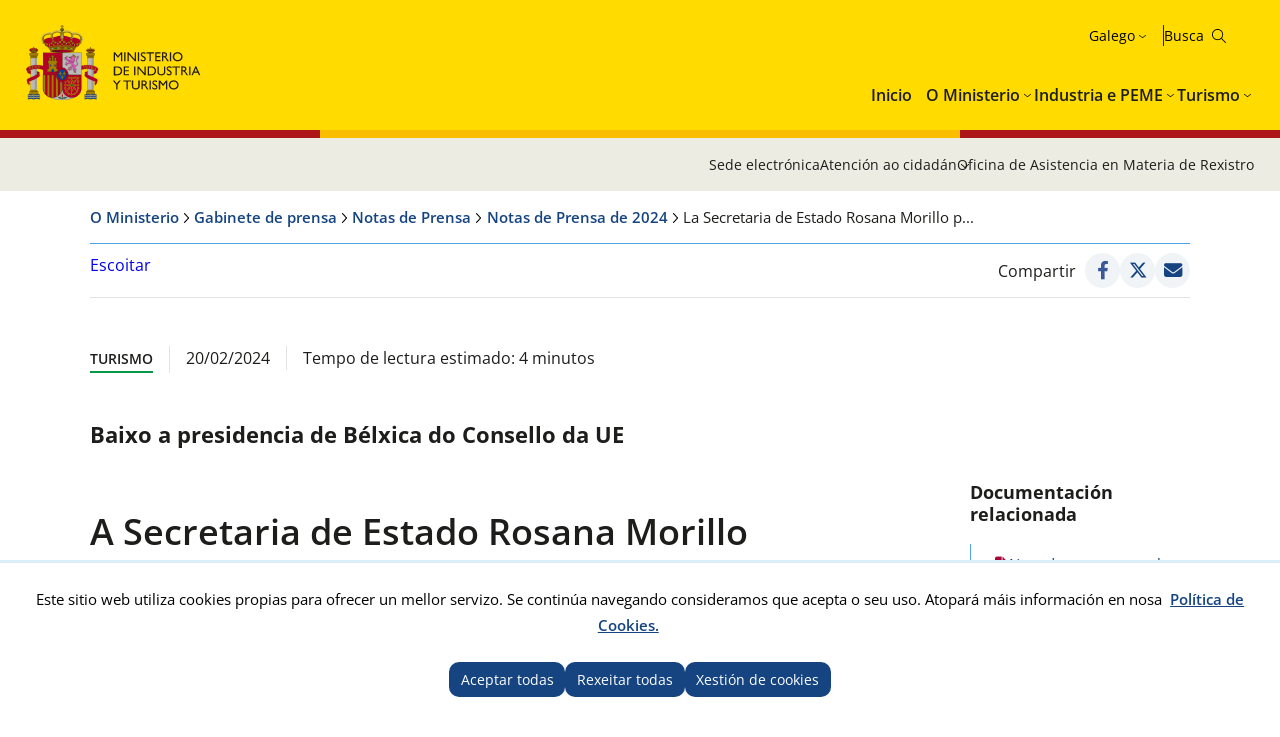

--- FILE ---
content_type: text/html; charset=utf-8
request_url: https://www.mintur.gob.es/gl-es/GabinetePrensa/NotasPrensa/2024/Paginas/morillo-asistencia-rim-turismo.aspx
body_size: 18972
content:


<!doctype html>

<!--[if lt IE 7]>       <html class="no-js lt-ie9 lt-ie8 lt-ie7" lang="gl"> <![endif]--> <!--[if IE 7]>          <html class="no-js lt-ie9 lt-ie8" lang="gl"> <![endif]--> <!--[if IE 8]>          <html class="no-js lt-ie9" lang="gl"> <![endif]--> <!--[if IE 9]>          <html class="no-js ie9" lang="gl"> <![endif]--> <!--[if gt IE 9]><!-->  <html class="no-js" lang="gl"> <!--<![endif]-->

<head>
<meta name='Faro' content='Faro_Portal' ><meta name='ContiSyncro' content='17/01/2026 21:52:35' ><link title="home" href="/gl-es/Paginas/index.aspx" rel="home" /><link title="index" href="/gl-es/Paginas/mapaweb.aspx" rel="index" /><link title="author" href="/gl-es/servicios/AtencionCiudadano/Paginas/AtencionCiudadano.aspx#contacto" rel="author" /><link title="search" href="/gl-es/Paginas/resultados-busqueda.aspx" rel="search" /><link title="contents" href="/gl-es/#menu-principal" rel="contents" /><link title="shortcut icon" href="/_layouts/15/images/Ministerio/favicon.ico" rel="shortcut icon" /><meta name='description' content='' ><meta name='autor' content='Ministerio de Industria e Turismo'><meta name='keywords' content='' ><meta http-equiv='Content-Type' content='text/html;charset=utf-8' />
<!-- Google tag (gtag.js) -->
<script async src="https://www.googletagmanager.com/gtag/js?id=G-HQFN88SMB3"></script>
<script>
  if (document.cookie.includes("displayCookieConsent=y")) {
            window.dataLayer = window.dataLayer || [];
            function gtag() { dataLayer.push(arguments); }
            gtag('js', new Date());
 
            gtag('config', '_ga_HQFN88SMB3');
            
        } else {

            if (document.cookie.includes("_ga_HQFN88SMB3")) {
                document.cookie = "_ga_HQFN88SMB3=; expires=Thu, 01 Jan 1970 00:00:00 UTC; path=/; domain=.mintur.gob.es;";
            }
            if (document.cookie.includes("_ga_D0DR1W8ESR")) {
                document.cookie = "_ga_D0DR1W8ESR=; expires=Thu, 01 Jan 1970 00:00:00 UTC; path=/; domain=.mintur.gob.es;";}
                
            if (document.cookie.includes("_gat_UA-5799562-11")) {
                document.cookie = "_gat_UA-5799562-11=; expires=Thu, 01 Jan 1970 00:00:00 UTC; path=/; domain=.mintur.gob.es;";}
		}
		</script>
<!-- Google Tag Manager -->

<script>
if (document.cookie.includes("displayCookieConsent=y")) {
(function(w,d,s,l,i){w[l]=w[l]||[];w[l].push({'gtm.start':
new Date().getTime(),event:'gtm.js'});var f=d.getElementsByTagName(s)[0],
j=d.createElement(s),dl=l!='dataLayer'?'&l='+l:'';j.async=true;j.src=
'https://www.googletagmanager.com/gtm.js?id='+i+dl;f.parentNode.insertBefore(j,f);
})(window,document,'script','dataLayer','GTM-MB6HRRR');}
else {

            if (document.cookie.includes("_ga_D0DR1W8ESR")) {
                document.cookie = "_ga_D0DR1W8ESR=; expires=Thu, 01 Jan 1970 00:00:00 UTC; path=/; domain=.mintur.gob.es;";}
                
            if (document.cookie.includes("_gat_UA-5799562-11")) {
                document.cookie = "_gat_UA-5799562-11=; expires=Thu, 01 Jan 1970 00:00:00 UTC; path=/; domain=.mintur.gob.es;";}
                }
</script>
<!-- End Google Tag Manager -->

    

    <!--  Meta específico para Móviles -->
    <meta name="viewport" content="width=device-width, initial-scale=1.0"/>
          
	
    
	<title> Ministerio de Industria e Turismo - La Secretaria de Estado Rosana Morillo participa en la reunión informal de ministros de Turismo de la Unión Europea </title>

    <!-- Favicon:Start -->
    <link rel="icon" href="/_layouts/15/images/Ministerio/favicon.ico"/>
	<!-- Favicon:End -->    
    
    <link rel="stylesheet" href="https://fonts.googleapis.com/css2?family=Material+Symbols+Outlined">   	
	<link href='https://fonts.googleapis.com/css?family=Open+Sans:400,600,800' rel='stylesheet'><link href='https://fonts.googleapis.com/css?family=Lora:400,400i,700,700i' rel='stylesheet'><link href='/Style%20Library/estilo-mintur.css' type='text/css' rel='stylesheet' /><link href='/Style%20Library/_buscador-autocompletado_pangea.css' type='text/css' rel='stylesheet' />
        
    <!-- JQuery -->
    <script src='https://ajax.googleapis.com/ajax/libs/jquery/1.12.0/jquery.min.js' type='text/javascript' ></script>

	
	


<script src="//cdn1.readspeaker.com/script/12264/webReader/webReader.js?pids=wr&dload=DocReader.AutoAdd" type="text/javascript" id="rs_req_Init"></script>
	<script type="text/javascript">
		<!--
    window.rsDocReaderConf = { lang: 'es_es' };
		//-->
    </script>
<script type="text/javascript" src="/Style%20Library/js/sugerenciasBuscador.js" ></script>

<meta name="google-site-verification" content="CSaoRXfmDbx2YTXfNyIYDhQvlE2u-UYeMltXbLyqdDI" />
</head>
<body>

<!-- Google Tag Manager (noscript) -->
<noscript><iframe src="https://www.googletagmanager.com/ns.html?id=GTM-MB6HRRR"
height="0" width="0" style="display:none;visibility:hidden"></iframe></noscript>
<!-- End Google Tag Manager (noscript) -->
		<!-- Cookies Control -->
	
<body>
	<a accesskey="S" href="#contenido" title="Ir directamente a contido [Alt + s]." class="visuallyhidden">Ir directamente a contido</a>

    <!-- ===== SP Form  =========================================================================== -->	
	<form method="post" action="./morillo-asistencia-rim-turismo.aspx" onsubmit="javascript:return WebForm_OnSubmit();" id="aspnetForm">
<div class="aspNetHidden">
<input type="hidden" name="_wpcmWpid" id="_wpcmWpid" value="" />
<input type="hidden" name="wpcmVal" id="wpcmVal" value="" />
<input type="hidden" name="MSOWebPartPage_PostbackSource" id="MSOWebPartPage_PostbackSource" value="" />
<input type="hidden" name="MSOTlPn_SelectedWpId" id="MSOTlPn_SelectedWpId" value="" />
<input type="hidden" name="MSOTlPn_View" id="MSOTlPn_View" value="0" />
<input type="hidden" name="MSOTlPn_ShowSettings" id="MSOTlPn_ShowSettings" value="False" />
<input type="hidden" name="MSOGallery_SelectedLibrary" id="MSOGallery_SelectedLibrary" value="" />
<input type="hidden" name="MSOGallery_FilterString" id="MSOGallery_FilterString" value="" />
<input type="hidden" name="MSOTlPn_Button" id="MSOTlPn_Button" value="none" />
<input type="hidden" name="__EVENTTARGET" id="__EVENTTARGET" value="" />
<input type="hidden" name="__EVENTARGUMENT" id="__EVENTARGUMENT" value="" />
<input type="hidden" name="__REQUESTDIGEST" id="__REQUESTDIGEST" value="noDigest" />
<input type="hidden" name="MSOSPWebPartManager_DisplayModeName" id="MSOSPWebPartManager_DisplayModeName" value="Browse" />
<input type="hidden" name="MSOSPWebPartManager_ExitingDesignMode" id="MSOSPWebPartManager_ExitingDesignMode" value="false" />
<input type="hidden" name="MSOWebPartPage_Shared" id="MSOWebPartPage_Shared" value="" />
<input type="hidden" name="MSOLayout_LayoutChanges" id="MSOLayout_LayoutChanges" value="" />
<input type="hidden" name="MSOLayout_InDesignMode" id="MSOLayout_InDesignMode" value="" />
<input type="hidden" name="MSOSPWebPartManager_OldDisplayModeName" id="MSOSPWebPartManager_OldDisplayModeName" value="Browse" />
<input type="hidden" name="MSOSPWebPartManager_StartWebPartEditingName" id="MSOSPWebPartManager_StartWebPartEditingName" value="false" />
<input type="hidden" name="MSOSPWebPartManager_EndWebPartEditing" id="MSOSPWebPartManager_EndWebPartEditing" value="false" />
<input type="hidden" name="__VIEWSTATE" id="__VIEWSTATE" value="/wEPDwUJNTQyOTI5ODg0ZGRPZtcV7raUZ4OhLtbgEMwxLObzUbG+HyrzOC8SdQY6GA==" />
</div>

<script type="text/javascript">
//<![CDATA[
var theForm = document.forms['aspnetForm'];
if (!theForm) {
    theForm = document.aspnetForm;
}
function __doPostBack(eventTarget, eventArgument) {
    if (!theForm.onsubmit || (theForm.onsubmit() != false)) {
        theForm.__EVENTTARGET.value = eventTarget;
        theForm.__EVENTARGUMENT.value = eventArgument;
        theForm.submit();
    }
}
//]]>
</script>


<script src="/WebResource.axd?d=pBtIhR_ld6giDD-mn31FfKGx2SHVzdZ9qAx2NL6ASZIxvAjGcXdXXgMG4BAe_VPgDNXbaGbXL7U2F3Zn2vfqOzMjPx95cCeREDXm42ptQBs1&amp;t=638901608248157332" type="text/javascript"></script>


<script type="text/javascript">
//<![CDATA[
var MSOWebPartPageFormName = 'aspnetForm';
var g_presenceEnabled = true;
var g_wsaEnabled = false;

var g_correlationId = 'a42deea1-4ff5-4024-42eb-0479e944cf76';
var g_wsaQoSEnabled = false;
var g_wsaQoSDataPoints = [];
var g_wsaRUMEnabled = false;
var g_wsaLCID = 3082;
var g_wsaListTemplateId = 850;
var g_wsaSiteTemplateId = 'CMSPUBLISHING#0';
var _spPageContextInfo={"webServerRelativeUrl":"/gl-es/GabinetePrensa/NotasPrensa/2024","webAbsoluteUrl":"http://www.mintur.gob.es/gl-es/GabinetePrensa/NotasPrensa/2024","viewId":"","listId":"{e9c781dc-3480-4d2b-b051-1fffc4f4f8de}","listPermsMask":{"High":16,"Low":196673},"listUrl":"/gl-es/GabinetePrensa/NotasPrensa/2024/Paginas","listTitle":"Páginas","listBaseTemplate":850,"viewOnlyExperienceEnabled":false,"blockDownloadsExperienceEnabled":false,"idleSessionSignOutEnabled":false,"cdnPrefix":"","siteAbsoluteUrl":"http://www.mintur.gob.es","siteId":"{d20f3a36-cc02-4339-9948-e24b4eedf2e0}","showNGSCDialogForSyncOnTS":false,"supportPoundStorePath":true,"supportPercentStorePath":true,"siteSubscriptionId":null,"CustomMarkupInCalculatedFieldDisabled":true,"AllowCustomMarkupInCalculatedField":false,"isSPO":false,"farmLabel":null,"serverRequestPath":"/gl-es/GabinetePrensa/NotasPrensa/2024/Paginas/morillo-asistencia-rim-turismo.aspx","layoutsUrl":"_layouts/15","webId":"{090d1fbc-bd5a-4f64-9182-077283f48c5f}","webTitle":"Notas de Prensa de 2024","webTemplate":"39","webTemplateConfiguration":"CMSPUBLISHING#0","webDescription":"","tenantAppVersion":"2310310096","isAppWeb":false,"webLogoUrl":"_layouts/15/images/siteicon.png","webLanguage":3082,"currentLanguage":3082,"currentUICultureName":"es-ES","currentCultureName":"gl-ES","currentCultureLCID":1110,"env":null,"nid":0,"fid":0,"serverTime":"2026-01-18T10:36:28.0010692Z","siteClientTag":"631$$16.0.10417.20059","crossDomainPhotosEnabled":false,"openInClient":false,"Has2019Era":true,"webUIVersion":15,"webPermMasks":{"High":16,"Low":196673},"pageListId":"{e9c781dc-3480-4d2b-b051-1fffc4f4f8de}","pageItemId":52,"pagePermsMask":{"High":16,"Low":196673},"pagePersonalizationScope":1,"userEmail":"","userId":0,"userLoginName":null,"userDisplayName":null,"isAnonymousUser":true,"isAnonymousGuestUser":false,"isEmailAuthenticationGuestUser":false,"isExternalGuestUser":false,"systemUserKey":null,"alertsEnabled":true,"siteServerRelativeUrl":"/","allowSilverlightPrompt":"True","themeCacheToken":"/gl-es/GabinetePrensa/NotasPrensa/2024::2:","themedCssFolderUrl":null,"themedImageFileNames":null,"modernThemingEnabled":true,"isSiteAdmin":false,"ExpFeatures":[480216468,1884350801,1158731092,62197791,538521105,335811073,4194306,34614301,268500996,-1946025984,28445328,-2147475455,134291456,65536,288,950272,1282,808326148,134217873,0,0,-1073217536,545285252,18350656,-467402752,6291457,-2147483644,1074794496,-1728053184,1845537108,622628,4102,0,0,0,0,0,0,0,0,0,0,0,0,0,0,0],"killSwitches":{},"InternalValidAuthorities":["webminedicion.mityc.age","www.mintur.gob.es","www.mintur.gob.es"],"CorrelationId":"a42deea1-4ff5-4024-42eb-0479e944cf76","hasManageWebPermissions":false,"isNoScriptEnabled":false,"groupId":null,"groupHasHomepage":true,"groupHasQuickLaunchConversationsLink":false,"departmentId":null,"hubSiteId":null,"hasPendingWebTemplateExtension":false,"isHubSite":false,"isWebWelcomePage":false,"siteClassification":"","hideSyncButtonOnODB":false,"showNGSCDialogForSyncOnODB":false,"sitePagesEnabled":false,"sitePagesFeatureVersion":0,"DesignPackageId":"00000000-0000-0000-0000-000000000000","groupType":null,"groupColor":"#188387","siteColor":"#188387","headerEmphasis":0,"navigationInfo":null,"guestsEnabled":false,"MenuData":{"SignInUrl":"/gl-es/GabinetePrensa/NotasPrensa/2024/_layouts/15/Authenticate.aspx?Source=%2Fgl%2Des%2FGabinetePrensa%2FNotasPrensa%2F2024%2FPaginas%2Fmorillo%2Dasistencia%2Drim%2Dturismo%2Easpx"},"RecycleBinItemCount":-1,"PublishingFeatureOn":true,"PreviewFeaturesEnabled":false,"disableAppViews":false,"disableFlows":false,"serverRedirectedUrl":null,"formDigestValue":"0x9A371F5597282FB60A0ACCCDD11944D58F4697878BC5666C763266C229B0BB186EE29A0A83EB341279799B97A0CC56E2D0A34EA36298E37D701FB5AF4C9831E3,18 Jan 2026 10:36:28 -0000","maximumFileSize":10240,"formDigestTimeoutSeconds":1800,"canUserCreateMicrosoftForm":false,"canUserCreateVisioDrawing":true,"readOnlyState":null,"isTenantDevSite":false,"preferUserTimeZone":false,"userTimeZoneData":null,"userTime24":false,"userFirstDayOfWeek":null,"webTimeZoneData":null,"webTime24":false,"webFirstDayOfWeek":null,"isSelfServiceSiteCreationEnabled":null,"alternateWebAppHost":"","aadTenantId":"","aadUserId":"","aadInstanceUrl":"","msGraphEndpointUrl":"https://","allowInfectedDownload":true};_spPageContextInfo.updateFormDigestPageLoaded=new Date();_spPageContextInfo.clientServerTimeDelta=new Date(_spPageContextInfo.serverTime)-new Date();if(typeof(define)=='function'){define('SPPageContextInfo',[],function(){return _spPageContextInfo;});}//]]>
</script>
<script type="text/javascript" src="/_layouts/15/3082/initstrings.js?rev=UfGKWx68Yr6Dm9uaspNANQ%3D%3DTAG0"></script><script type="text/javascript" src="/_layouts/15/init.js?rev=yqg8eItAKpo%2FMJ5vm41DGw%3D%3DTAG0"></script>
<script type="text/javascript">
//<![CDATA[
var L_Menu_BaseUrl="/gl-es/GabinetePrensa/NotasPrensa/2024";
var L_Menu_LCID="3082";
var L_Menu_SiteTheme="null";
$(document).ready(function () {Ministerio.buscador.init('Busca no sitio','toggle');});//]]>
</script>

<script src="/WebResource.axd?d=[base64]&amp;t=638980274538804034" type="text/javascript"></script>
<script src="/WebResource.axd?d=[base64]&amp;t=638980274538804034" type="text/javascript"></script>
<script src="/ScriptResource.axd?d=DO05ingc4rSjF6tB4XBpGpKkoN08bOkfl0ldotZktc12Lj6iX0PGJyOELzB36N4TdJFuu99gH2pvS6gmdsGI9CF6DsJJdbJteUlxuXCwJx0rwGwk9A6oQcM480AGzIKELdv39-xVIZnERQIytTUqIwWFxG_dRz8crBAWfx0OtSSVYgsNOK3s-XVLsgLH9a1W0&amp;t=5c0e0825" type="text/javascript"></script>
<script src="/ScriptResource.axd?d=XRlPrY6CQ2YYAHWMnaQTuyBi18QKoVlbFgk7pXfApMyc3frnl0yrZLAPvBtugW7D9Hpjf26eqDwGFKAqE5Xpy-honI7XVkTGCpt912LidY6uhGAex_2VdiJ7-GDKWi4BT-u-XorJ79fq26F5nUeKV8BXzaQlrua4XZaWfhSJWpW8fqSSIaX4GMCk4cJjTMuu0&amp;t=5c0e0825" type="text/javascript"></script>
<script type="text/javascript">
//<![CDATA[
function WebForm_OnSubmit() {
UpdateFormDigest('\u002fgl-es\u002fGabinetePrensa\u002fNotasPrensa\u002f2024', 1440000);if (typeof(_spFormOnSubmitWrapper) != 'undefined') {return _spFormOnSubmitWrapper();} else {return true;};
return true;
}
//]]>
</script>

<div class="aspNetHidden">

	<input type="hidden" name="__VIEWSTATEGENERATOR" id="__VIEWSTATEGENERATOR" value="C141CCD7" />
</div>

    <!-- ===== STARTER: ScriptManager ===================================================== -->
	<script type="text/javascript">
//<![CDATA[
Sys.WebForms.PageRequestManager._initialize('ctl00$ScriptManager', 'aspnetForm', [], [], [], 90, 'ctl00');
//]]>
</script>

    
    
<script type="text/javascript">RegisterSod("require.js", "\u002f_layouts\u002f15\u002frequire.js?rev=bv3fWJhk0uFGpVwBxnZKNQ\u00253D\u00253DTAG0");</script>
<script type="text/javascript">
//<![CDATA[
var _spFormDigestRefreshInterval = 1440000;var _fV4UI = true;//]]>
</script>
<script type="text/javascript">RegisterSod("browserScript", "\u002f_layouts\u002f15\u002fie55up.js?rev=ajbMHDSZTEMic\u00252B3j6rqxXA\u00253D\u00253DTAG0");RegisterSodDep("browserScript", "strings.js");</script>
<script type="text/javascript">
//<![CDATA[
var __wpmExportWarning='Este elemento Web se ha personalizado. En consecuencia, una o más propiedades del elemento Web podrían contener información confidencial. Asegúrese de que las propiedades contienen información segura para que otros la lean. Después de expandir este elemento Web, vea las propiedades en el archivo de descripción del elemento Web (.WebPart) utilizando un editor de texto como Microsoft Notepad.';var __wpmCloseProviderWarning='Está a punto de cerrar este elemento Web. Actualmente está proporcionando datos a otros elementos Web y estas conexiones se eliminará si se cierra este elemento Web. Para cerrar el elemento Web, haga clic en Aceptar. Para conservarlo, haga clic en Cancelar.';var __wpmDeleteWarning='Está a punto de eliminar de manera definitiva este elemento Web. ¿Confirma que desea hacerlo? Para eliminar este elemento Web, haga clic en Aceptar. Para conservarlo, haga clic en Cancelar.';$(document).ready(function () {$('.menu-idiomas-institucional > button').text('Galego')});//]]>
</script>
</form>

	<!-- ===== STARTER: Web Part Manager  ============================================================================================= -->
	

    
		
	<div class="container">
	<!-- Cabecera:Start -->
		<header role="banner" id="site-header" class="institucional">
			<div class="main-header">
				<a accesskey="S" href="#contenido" title="Ir directamente al contenido (Atajo de teclado:S)." class="skip-to-content-link">Ir al contenido</a>
				<div class="container-maxwidth">
				<div class="container-header">
				<div class="nombre-app-institucional">
					<div class="logo-institucional">
								<h1>
									<a href="https://www.mintur.gob.es/gl-es" accesskey="0" title="Ir ao comezo (Atallo de teclado:1)."> <img src="/SiteCollectionImages/logo-MICT.svg" alt="Ministerio de Industria e Turismo"/></a>
									<!--<a class="logo-secundary" href="" target="_blank"  title="" rel="noopener noreferrer"><img src="" alt=""></a>-->
								</h1> 
							</div>
					</div>
					<div class="navegation-container">
						<div class="utility-container">
							<nav class="menu-idiomas-institucional">
								<button class="bt-dropdown">Castellano</button>
									<div class="dropdown-content">
										<ul>
<li><a hreflang='es' lang='es' title='es-es' href='/es-es/gabineteprensa/notasprensa/2024/paginas/morillo-asistencia-rim-turismo.aspx'>Castellano</a></li>
<li><a hreflang='ca' lang='ca' title='ca-es' href='/ca-es/gabineteprensa/notasprensa/2024/paginas/morillo-asistencia-rim-turismo.aspx'>Català</a></li>
<li><a hreflang='gl' lang='gl' title='gl-es' href='/gl-es/gabineteprensa/notasprensa/2024/paginas/morillo-asistencia-rim-turismo.aspx'>Galego</a></li>
<li><a hreflang='eu' lang='eu' title='eu-es' href='/eu-es/gabineteprensa/notasprensa/2024/paginas/morillo-asistencia-rim-turismo.aspx'>Euskera</a></li>
<li><a hreflang='en' lang='en' title='en-us' href='/en-us/gabineteprensa/notasprensa/2024/paginas/morillo-asistencia-rim-turismo.aspx'>English</a></li>
<li><a hreflang='va' lang='va' title='va-es' href='/va-es/gabineteprensa/notasprensa/2024/paginas/morillo-asistencia-rim-turismo.aspx'>Valencià</a></li>
</ul>
 
									</div>
							</nav>
							<div class="buscador-institucional">
								
 
<div class="menu-bt-lupa search-toggle">
</div>

<div class="fondo-buscar search-area" id="divBuscadorInstitucional">
    <form method='POST' action='/gl-es/Paginas/resultados-busqueda.aspx' >
        <label for="ks"><span id="lblBuscar">Buscar</span></label>
        <input type="search" class="menu-texto-buscar" placeholder="ph" accesskey="4" name="ks" id="ks" />
        <input type="submit" class="menu-boton-buscar" name="boton-busqueda" id="boton-busqueda" onclick="disableButtonWebPart = true;">
    </form>
</div>
							</div>
						</div>
						<!-- Menú de Navegación:Start -->	
						<nav id="menu-principal-institucional">
							<ul class="slimmenu">
<li>
<a href="https://www.mintur.gob.es/gl-es/Paginas/index.aspx">Inicio</a>
</li>
<li>
<a href="https://www.mintur.gob.es/gl-es/Paginas/ministerio.aspx">O Ministerio</a>
<div class="mega-menu">
<div class="mega-menu-container">
<ul>
<li>
<a href="https://www.mintur.gob.es/gl-es/ministro">Ministro</a>
</li>
<li>
<a href="https://www.mintur.gob.es/gl-es/organizacion">Organización</a>
<ul>
<li>
<a href="https://www.mintur.gob.es/gl-es/organizacion/funcionescompetencias">Funcións e Competencias</a>
</li>
<li>
<a href="https://www.mintur.gob.es/gl-es/organizacion/organigrama">Organigrama</a>
</li>
<li>
<a href="https://www.mintur.gob.es/gl-es/organizacion/organismos">Organismos</a>
</li>
<li>
<a href="https://www.mintur.gob.es/gl-es/organizacion/igualdad">Igualdade de xénero</a>
</li>
<li>
<a href="https://www.mintur.gob.es/gl-es/Organizacion/historia-mintur">Historia do Ministerio de Industria e Turismo</a>
</li>
</ul>
</li>
<li>
<a href="https://www.mintur.gob.es/gl-es/paginas/ayudas.aspx">Axudas</a>
</li>
<li>
<a href="https://www.mintur.gob.es/gl-es/gabineteprensa">Gabinete de prensa</a>
<ul>
<li>
<a href="https://www.mintur.gob.es/gl-es/gabineteprensa/notasprensa">Notas de Prensa</a>
</li>
<li>
<a href="https://www.mintur.gob.es/gl-es/gabineteprensa/convocatorias">Convocatorias de prensa</a>
</li>
<li>
<a href="https://www.mintur.gob.es/gl-es/gabineteprensa/departamentocomunicacion">Departamento de comunicación</a>
</li>
<li>
<a href="https://www.mintur.gob.es/gl-es/gabineteprensa/congresoysenado">Discursos e intervencións</a>
</li>
<li>
<a href="https://www.mintur.gob.es/gl-es/gabineteprensa/fototeca">Fototeca</a>
</li>
</ul>
</li>
<li>
<a href="https://www.mintur.gob.es/gl-es/publicaciones">Publicacións</a>
</li>
<li>
<a href="https://www.mintur.gob.es/gl-es/servicios">Servizos</a>
<ul>
<li>
<a href="https://www.mintur.gob.es/gl-es/servicios/AtencionCiudadano/">Atención á Cidadán</a>
</li>
<li>
<a href="https://www.mintur.gob.es/gl-es/servicios/Paginas/OAMR-Registro-General.aspx">OAMR - Rexistro Xeral</a>
</li>
<li>
<a href="https://www.mintur.gob.es/gl-es/servicios/canal-informante/">Canle do informante</a>
</li>
<li>
<a href="https://www.mintur.gob.es/gl-es/servicios/AyudasPublicas/">Axudas, bolsas e premios</a>
</li>
<li>
<a href="https://contrataciondelestado.es/wps/portal/!ut/p/b0/Dcq7DoAgDEDRT-qsiYOPRDdHpVvFQhqwEIJ-v2z3JBcQTkClTzxVSUqx2dzMOYqGPnNxEuektVAlrQwHIOB7iSXb9r140tZgaFrT5rpgFj9Afp7xBy_iOXI!/">Licitacións</a>
</li>
<li>
<a href="https://www.mintur.gob.es/gl-es/servicios/empleo/">Emprego</a>
</li>
<li>
<a href="https://www.mintur.gob.es/gl-es/servicios/Documentacion/Paginas/documentacion-publicaciones.aspx">Documentación y publicacións</a>
</li>
</ul>
</li>
<li>
<a href="https://www.mintur.gob.es/gl-es/indicadoresyestadisticas">Estatísticas e informes</a>
<ul>
<li>
<a href="https://www.mintur.gob.es/gl-es/indicadoresyestadisticas/paginas/datostemp.aspx">Boletín estatístico do Ministerio</a>
</li>
<li>
<a href="https://www.mintur.gob.es/gl-es/indicadoresyestadisticas/paginas/presentaciones_sectoriales.aspx">Presentacions sectorials</a>
</li>
<li>
<a href="https://www.mintur.gob.es/gl-es/indicadoresyestadisticas/paginas/fichas_sectoriales.aspx">Fichas sectoriais</a>
</li>
<li>
<a href="https://sedeaplicaciones.serviciosmin.gob.es/Badase/">Base de datos de serie</a>
</li>
<li>
<a href="https://www.mintur.gob.es/gl-es/indicadoresyestadisticas/paginas/informes.aspx">Informes</a>
</li>
</ul>
</li>
<li>
<a href="https://sede.serviciosmin.gob.es/gl-es/Paginas/Index.aspx">Sede Electrónica</a>
</li>
<li>
<a href="https://www.mintur.gob.es/gl-es/gobierno-abierto">Goberno Aberto</a>
<ul>
<li>
<a href="https://www.mintur.gob.es/gl-es/gobierno-abierto/semana_abierta_administracion-2025">Semana Administración Abierta 2025</a>
</li>
<li>
<a href="https://www.mintur.gob.es/gl-es/gobierno-abierto/paginas/transparencia.aspx">Transparencia</a>
</li>
<li>
<a href="https://www.mintur.gob.es/gl-es/gobierno-abierto/paginas/datos-abiertos.aspx">Datos Abiertos</a>
</li>
<li>
<a href="https://www.mintur.gob.es/gl-es/gobierno-abierto/paginas/participacion-publica.aspx">Participación Pública</a>
</li>
</ul>
</li>
<li>
<a href="https://www.mintur.gob.es/gl-es/recuperacion-transformacion-resiliencia">Plan de Recuperación, Transformación e Resiliencia</a>
<ul>
<li>
<a href="https://www.mintur.gob.es/gl-es/recuperacion-transformacion-resiliencia/paginas/perte.aspx">PERTE VEC</a>
</li>
<li>
<a href="https://www.mintur.gob.es/gl-es/recuperacion-transformacion-resiliencia/paginas/perte-agro.aspx">PERTE AGRO</a>
</li>
<li>
<a href="https://www.mintur.gob.es/gl-es/recuperacion-transformacion-resiliencia/paginas/perte-naval.aspx">PERTE NAVAL</a>
</li>
<li>
<a href="https://www.mintur.gob.es/gl-es/recuperacion-transformacion-resiliencia/paginas/experiencias-turismo-espana.aspx">Experiencias Turismo España</a>
</li>
<li>
<a href="https://www.mintur.gob.es/gl-es/recuperacion-transformacion-resiliencia/paginas/buzon-de-denuncias.aspx">Caixa de correos de denuncias</a>
</li>
<li>
<a href="https://www.mintur.gob.es/gl-es/recuperacion-transformacion-resiliencia/paginas/perte-descarbonizacion.aspx">PERTE Descarbonización Industrial</a>
</li>
<li>
<a href="https://www.mintur.gob.es/gl-es/recuperacion-transformacion-resiliencia/paginas/el-gobierno-tiene-la-intencion-de-poner-a-disposicion-una-linea-de-avales-de-al-menos-150m€-.aspx">O Goberno ten a intencion de pór a disposicion unha linea de avais de polo menos 150M€</a>
</li>
<li>
<a href="https://www.mintur.gob.es/gl-es/recuperacion-transformacion-resiliencia/paginas/webinar-perte-vec-20230614.aspx">Webinar PERTE VEC</a>
</li>
<li>
<a href="https://www.mintur.gob.es/gl-es/recuperacion-transformacion-resiliencia/paginas/presentaciones-junio-2023.aspx">Presentacións PERTE VEC</a>
</li>
<li>
<a href="https://www.mintur.gob.es/gl-es/recuperacion-transformacion-resiliencia/paginas/webinar-1-2024.aspx">Webinar PERTE Descarbonización Industrial</a>
</li>
<li>
<a href="https://www.mintur.gob.es/gl-es/recuperacion-transformacion-resiliencia/paginas/webinar-perte-descarbonizacion.aspx">Webinar PERTE Descarbonización Industrial</a>
</li>
</ul>
</li>
<li>
<a href="https://www.mintur.gob.es/gl-es/brexit">Brexit</a>
</li>
<li>
<a href="https://www.mintur.gob.es/gl-es/covid-19">COVID-19</a>
<ul>
<li>
<a href="https://www.mintur.gob.es/gl-es/covid-19/industria">Impacto en sector Industria e PEME</a>
</li>
<li>
<a href="https://www.mintur.gob.es/gl-es/covid-19/comercio">Impacto en sector Comercio</a>
</li>
<li>
<a href="https://www.mintur.gob.es/gl-es/covid-19/turismo">Impacto en sector Turismo</a>
</li>
</ul>
</li>
<li>
<a href="https://www.mintur.gob.es/gl-es/actuaciones_institucionales">Actuacións Institucionais</a>
<ul>
<li>
<a href="https://www.mintur.gob.es/gl-es/actuaciones_institucionales/paginas/declaracion-institucional-dia-propiedad-industrial.aspx">Declaración Institucional con motivo do día mundial da Propiedade Industrial</a>
</li>
</ul>
</li>
<li>
<a href="https://www.mintur.gob.es/gl-es/paginas/redessocialesyblogs.aspx">Redes sociais e blogues</a>
</li>
<li>
<a href="https://www.mintur.gob.es/gl-es/proteccion-datos">Protección de datos persoais</a>
<ul>
<li>
<a href="https://www.mintur.gob.es/gl-es/proteccion-datos/paginas/registro-actividades-tratamiento-datos.aspx">Rexistro de actividades de tratamento de datos persoais</a>
</li>
</ul>
</li>
<li>
<a href="https://www.mintur.gob.es/gl-es/infodana">Info DANA</a>
<ul>
<li>
<a href="https://www.mintur.gob.es/gl-es/infodana/paginas/plan-reinicia-auto.aspx">Plan Reinicia Auto+</a>
</li>
<li>
<a href="https://www.mintur.gob.es/gl-es/infodana/paginas/reinicia-fepyme-dana.aspx">Reinicia+ FEPYME DANA</a>
</li>
<li>
<a href="https://www.mintur.gob.es/gl-es/infodana/paginas/reinicia-faiip-dana.aspx">REINICIA+ FAIIP DANA</a>
</li>
<li>
<a href="https://www.mintur.gob.es/gl-es/infodana/paginas/reinicia-focit-dana.aspx">REINICIA+ FOCIT DANA</a>
</li>
</ul>
</li>
</ul>
</div>
</div>
</li>
<li>
<a href="https://industria.gob.es/gl-es">Industria e PEME</a>
<div class="mega-menu">
<div class="mega-menu-container">
<ul>
<li>
<a href="https://industria.gob.es/gl-es/secretariageneral">Secretaría Xeral</a>
<ul>
<li>
<a href="https://industria.gob.es/gl-es/secretariageneral/paginas/funcionescompetencias.aspx">Funcións e competencias</a>
</li>
<li>
<a href="https://industria.gob.es/gl-es/secretariageneral/paginas/organigrama.aspx">Organigrama</a>
</li>
<li>
<a href="https://industria.gob.es/gl-es/secretariageneral/paginas/organismos.aspx">Organismos</a>
</li>
</ul>
</li>
<li>
<a href="https://industria.gob.es/gl-es/servicios">Servizos</a>
<ul>
<li>
<a href="https://industria.gob.es/gl-es/indicadoresyestadisticas/paginas/fichas_sectoriales.aspx">Indicadores sectoriais</a>
</li>
<li>
<a href="https://industria.gob.es/gl-es/servicios/calidad">Consultas sobre temas de calidade e seguridade industrial</a>
</li>
<li>
<a href="https://industria.gob.es/gl-es/servicios/estrategia-impulso-vehiculo-energias-alternativas">Estratexia de Impulso do Vehículo con Enerxías Alternativas</a>
</li>
<li>
<a href="https://industria.gob.es/sector-naval/paginas/index.aspx">Sector Naval</a>
</li>
<li>
<a href="https://industria.gob.es/gl-es/servicios/paginas/marco-accion-nacional-energias-alternativas-transporte.aspx">Marco de Acción Nacional español de enerxías alternativas no transporte</a>
</li>
<li>
<a href="https://industria.gob.es/gl-es/servicios/paginas/agendas-sectoriales.aspx">Axendas sectoriais</a>
</li>
<li>
<a href="https://industria.gob.es/gl-es/servicios/paginas/marco-estrategico-politica-pyme.aspx">Marco estratéxico en política de PEME</a>
</li>
<li>
<a href="https://industria.gob.es/gl-es/servicios/paginas/plan-estrategico-apoyo-integral-sector-automocion.aspx">Plan Estratéxico de Apoio Integral ao Sector da Automoción</a>
</li>
</ul>
</li>
<li>
<a href="https://industria.gob.es/gl-es/estadisticas">Estatísticas e informes</a>
<ul>
<li>
<a href="https://industria.gob.es/gl-es/estadisticas/paginas/encuesta-coyuntura.aspx">Enquisa de Conxuntura Industrial</a>
</li>
<li>
<a href="https://www.mintur.gob.es/gl-es/indicadoresyestadisticas/industria/encuestacoyuntura/paginas/encuesta-coyuntura.aspx">Enquisa de Conxuntura no Sector da Construción</a>
</li>
<li>
<a href="https://industria.gob.es/gl-es/estadisticas/paginas/encuesta-vehiculos.aspx">Estatística de Fabricación de Vehículos Automóbiles e Bicicletas</a>
</li>
<li>
<a href="https://industria.gob.es/gl-es/estadisticas/paginas/estadistica-cemento.aspx">Estatística do Cemento</a>
</li>
<li>
<a href="https://industria.gob.es/gl-es/estadisticas/paginas/estadisticas-y-publicaciones-sobre-pyme.aspx">Estatísticas e publicacións sobre PEME</a>
</li>
</ul>
</li>
<li>
<a href="https://sede.serviciosmin.gob.es/gl-es/procedimientoselectronicos/paginas/listado-procedimientos.aspx?od=5">Procedementos na Sede</a>
</li>
<li>
<a href="http://www.mintur.gob.es/portalayudas/paginas/convocatorias-ayudas.aspx?cg=secretar%c3%ada%20general%20de%20industria%20y%20de%20la%20peque%c3%b1a%20y%20mediana%20empresa">Axudas</a>
</li>
<li>
<a href="https://industria.gob.es/gl-es/participacion_publica">Participación pública</a>
</li>
<li>
<a href="https://industria.gob.es/gl-es/brexit">Brexit Industria</a>
</li>
<li class="areas-interes">
<a href="https://industria.gob.es/gl-es/Paginas/lista-areas-interes.aspx">Áreas de interese</a>
<ul>
<li>
<a href="https://industria.gob.es/anpaq/">Autoridade Nacional para a Prohibición das Armas Químicas</a>
</li>
<li>
<a href="https://industria.gob.es/calidad-industrial/">Calidade e Seguridade</a>
</li>
<li>
<a href="https://ipyme.org/es-es/politicasymedidas/consejo-estatal/Paginas/default.aspx">Consello de Estado para as PEMES</a>
</li>
<li>
<a href="https://industria.gob.es/giaveh/">Aplicacións de Vehículos Integrado (GIAVEH)</a>
</li>
<li>
<a href="https://industria.gob.es/premios-moda/">Premios Nacionales de Moda</a>
</li>
<li>
<a href="https://industria.gob.es/registros-industriales/">Rexistros Industriais</a>
</li>
<li>
<a href="https://industria.gob.es/renove/paginas/index.aspx">Plan RENOVE</a>
</li>
<li>
<a href="https://www.industriaconectada40.gob.es/premios/paginas/premios.aspx">Premios Nacionais Industria Conectada 4.0</a>
</li>
<li>
<a href="https://industria.gob.es/premios-nacionales-bien-hecho/Paginas/default.aspx">Premios Nacionais de Industria: "Ben feito en España"</a>
</li>
</ul>
</li>
</ul>
</div>
</div>
</li>
<li>
<a href="https://turismo.gob.es/gl-es">Turismo</a>
<div class="mega-menu">
<div class="mega-menu-container">
<ul>
<li>
<a href="https://turismo.gob.es/gl-es/secretariadeestado">Secretaría de Estado</a>
<ul>
<li>
<a href="https://turismo.gob.es/gl-es/secretariadeestado/paginas/funcionesycompetencias.aspx">Funcións e competencias</a>
</li>
<li>
<a href="https://turismo.gob.es/gl-es/secretariadeestado/paginas/organismos.aspx">Organismos</a>
</li>
<li>
<a href="https://turismo.gob.es/gl-es/secretariadeestado/paginas/organigrama.aspx">Organigrama</a>
</li>
</ul>
</li>
<li>
<a href="https://turismo.gob.es/gl-es/estrategia-turismo">Estratexia</a>
<ul>
<li>
<a href="https://turismo.gob.es/gl-es/estrategia-turismo-sostenible/paginas/index.aspx">Estratexia de Turismo Sustentable de España 2030</a>
</li>
</ul>
</li>
<li>
<a href="https://turismo.gob.es/gl-es/servicios">Servizos</a>
<ul>
<li>
<a href="https://turismo.gob.es/gl-es/servicios/paginas/portal-study-in-spain.aspx">Portal Study in Spain</a>
</li>
<li>
<a href="https://turismo.gob.es/gl-es/servicios/paginas/estudio-turismo-salud.aspx">Estudo sobre o turismo de saúde en España</a>
</li>
<li>
<a href="https://turismo.gob.es/gl-es/servicios/paginas/canal-experiencias.aspx">Comercialización de Experiencias Turísticas en www.spain.info</a>
</li>
<li>
<a href="https://turismo.gob.es/gl-es/servicios/paginas/ayudas_sector_hotelero.aspx">Axudas para o sector hoteleiro</a>
</li>
<li>
<a href="https://turismo.gob.es/gl-es/servicios/paginas/plan-nacional-integral-turismo.aspx">Plan Nacional e Integral de Turismo (2012-2015)</a>
</li>
<li>
<a href="https://turismo.gob.es/gl-es/servicios/paginas/punto-contacto-central-spain.aspx">Punto de Contacto Central España para garantías de viaxes combinadas e servizos de viaxe vinculados</a>
</li>
</ul>
</li>
<li>
<a href="https://turismo.gob.es/gl-es/paginas/estadisticas-informes.aspx">Estatísticas e Informes</a>
</li>
<li>
<a href="https://sede.serviciosmin.gob.es/gl-es/procedimientoselectronicos/paginas/listado-procedimientos.aspx?od=4">Procedementos da Sede</a>
</li>
<li>
<a href="http://www.mintur.gob.es/portalayudas/paginas/convocatorias-ayudas.aspx?cg=secretar%c3%ada%20de%20estado%20de%20turismo">Axudas</a>
</li>
<li>
<a href="https://turismo.gob.es/gl-es/participacion-publica">Participación pública</a>
</li>
<li>
<a href="https://turismo.gob.es/gl-es/brexit-turismo">Brexit Turismo</a>
</li>
<li class="areas-interes">
<a href="https://turismo.gob.es/gl-es/Paginas/lista-areas-interes.aspx">Áreas de interese</a>
<ul>
<li>
<a href="https://turismo.gob.es/cooperacion">Cooperación e competitividade </a>
</li>
<li>
<a href="https://turismo.gob.es/desarrollo-sostenibilidad">Desenvolvemento e sustentabilidade </a>
</li>
</ul>
</li>
</ul>
</div>
</div>
</li>
</ul>
						</nav>
					</div>
				</div>
				</div>
				</div>
				<div class="submenu-header">
					<div class="container-maxwidth">
						<h2>Outras ligazóns</h2>                                   
						<ul><li><a href='https://sede.serviciosmin.gob.es/gl-es' accesskey='7' >Sede electrónica</a></li><li class='submenu-desplegable'><a href='https://www.mintur.gob.es/{culture}/servicios/AtencionCiudadano/Paginas/AtencionCiudadano.aspx' accesskey='6' >Atención ao cidadán</a><div class='mega-menu'><div class='mega-menu-container'><ul><li><a href='/{0}/servicios/AtencionCiudadano/Paginas/preguntas-frecuentes.aspx' >Preguntas frecuentes</a></li><li><a href='/{0}/servicios/AtencionCiudadano/Paginas/quejas-sugerencias.aspx' >Queixas e suxestións</a></li></ul></div></div></li><li><a href='/gl-es/servicios/Paginas/OAMR-Registro-General.aspx' >Oficina de Asistencia en Materia de Rexistro</a></li></ul>
					</div>
				</div>

		</header>
            <!-- ReadSpeaker -->
            <div class="main-container">
             <!-- <div id="MiReadSpeaker"></div> -->
         <!-- Fin ReadSpeaker -->

			<!-- Contenido:Start -->
			<main id="contenido" role="main">
				

<div id="ctl00_PlaceHolderMain_InterfazGestionTraduccion1" __WebPartId="{EA91B260-CED8-4759-BC0D-EF82FC47D4AC}">

</div>



<script type="text/javascript" src="/Style Library/js/ContadorLectura.js"></script>

<div class="section-container">
    <div class="breadcrumb">
        <ul><li><a href="/gl-es/Paginas/index.aspx">O Ministerio</a></li><li><a href="/gl-es/GabinetePrensa/Paginas/indexGabinete.aspx">Gabinete de prensa</a></li><li><a href="/gl-es/GabinetePrensa/NotasPrensa/Paginas/listadoNotasPrensa.aspx">Notas de Prensa</a></li><li><a href="/gl-es/GabinetePrensa/NotasPrensa/2024/Paginas/default.aspx">Notas de Prensa de 2024</a></li><li>La Secretaria de Estado Rosana Morillo p...</li></ul>
    </div>

    <div class="speakeryredes">
        <div id="MiReadSpeaker"></div>
        <div class='compartir rs_skip' >
<span class='compartir-label'><span>Compartir</span></span>
<ul>
<li>
<a class='social facebook' title='Abre nunha nova fiestra' href='http://www.facebook.com/sharer.php?u=http://www.mintur.gob.es/gl-es/GabinetePrensa/NotasPrensa/2024/Paginas/morillo-asistencia-rim-turismo.aspx' target='_blank'><span>Recomendar en Facebook</span></a>
</li>
<li>
<a class='social twitter' title='Abre nunha nova fiestra' href='http://twitter.com/share?url=http://www.mintur.gob.es/gl-es/GabinetePrensa/NotasPrensa/2024/Paginas/morillo-asistencia-rim-turismo.aspx' target='_blank'><span>Twittear</span></a>
</li>
<li>
<a title='Abre nunha nova fiestra' href="mailto: ?subject=Enviado desde http://www.mintur.gob.es&body=%0ALa Secretaria de Estado Rosana Morillo participa en la reunión informal de ministros de Turismo de la Unión Europea%0Ahttp://www.mintur.gob.es/gl-es/GabinetePrensa/NotasPrensa/2024/Paginas/morillo-asistencia-rim-turismo.aspx%0A%0A" class="social correo"><span>Enviar por correo</span>  </a>
</li>
</ul>
</div>

    </div>

    <!--<div class="tagline-prensa">
		Gabinete de prensa</div>-->

    <div class="interior-container">
          		 <div class="col-contenido">
        <div class="grid-2columnas">
 
            <article id='article' class='entrada-noticia'>
<header>
<ul class='detalle-noticia'><li><span class='<span class="tag turismo">Turismo</span>'><span class="tag turismo">Turismo</span></span></li><li><span class='fecha'>20/02/2024</span></li><li><span id='spanLectura' class='lectura'></span></li></ul>
<h1>A Secretaria de Estado Rosana Morillo participa na reunión informal de ministros de Turismo da Unión Europea</h1>
<p class='subtitular' role='doc-subtitle'>Baixo a presidencia de Bélxica do Consello da UE<br>
<br></p>
</header>
<div class='summary'><p>Rosana Morillo propón un orzamento comunitario específico para política turística, así como a creación da Axencia Europea do Turismo e do Observatorio Europeo de Turismo Sustentable</p>
<p>A Secretaria de Estado mostrou o seu desexo de que esta reunión sexa “unha oportunidade para continuar traballando para un turismo máis sustentable e competitivo para todos os Estados Membros”</p></div>
<figure class='foto'><img src='/es-es/GabinetePrensa/NotasPrensa/PublishingImages/53539967412_c7834a688e_o.jpg'alt=''/></figure>
<div class='contenido-noticia'><p>La Secretaria de Estado de Turismo, Rosana Morillo, participa en la reunión informal de ministros de Turismo de la Unión Europea. Es la primera reunión en materia de Turismo que se organiza bajo la presidencia de Bélgica del Consejo de la Unión Europea.</p>
<p>El encuentro arrancó ayer con la recepción oficial ofrecida por la presidencia belga en La Hulpe y finalizará hoy con la sesión de trabajo en Louvain-La-Neuve. La cita se centra en la transformación de la industria turística en una industria más resiliente, inclusiva, sostenible y digital.</p>
<p>A la llegada al encuentro, Morillo ha mostrado su deseo en que esta reunión informal sea “una oportunidad para continuar trabajando para hacer que el turismo sea más sostenible y más competitivo para todos los Estados Miembros”.</p>
<p>La Secretaria de Estado también ha mostrado su interés por que la presidencia belga del Consejo, y especialmente el trabajo de la ministra belga de Turismo, Valérie De Bue, continúe con la buena labor realizada bajo la presidencia española en el segundo semestre de 2023.</p>
<p>“Espero que podamos continuar con el trabajo iniciado con la Declaración de Palma y con el compromiso de todos los países de hacer del turismo una prioridad estratégica para la agenda europea, no solo por la contribución de la industria a las economías nacionales, sino también por el impacto social que tiene para cada uno de nuestros países”, ha destacado Morillo.</p>
<h2>Reforzar la política turística en la ‘Agenda Europea’</h2>
<p>A lo largo de la mañana se celebra la sesión plenaria de esta reunión informal de ministros de Turismo de la Unión Europea, centrada en el reto de la doble transición turística&#58; sostenible y digital.</p>
<p>Morillo ha aprovechado su intervención para poner en valor la política turística del Gobierno de España, con ejemplos pioneros e innovadores en ambos sentidos. Por lo que respecta a la digitalización, la Secretaria de Estado ha mencionado la confección de la Red de Destinos Turísticos Inteligentes, mientras que en el ámbito de la sostenibilidad social ha expuesto las medidas del Govern de les Illes Balears para ayudar a los hoteles a instalar camas elevables con el fin de mejorar la salud laboral en el sector.</p>
<p>Así mismo, Morillo ha planteado la necesidad de aumentar el peso que tienen las políticas turísticas dentro de la Unión Europea, ampliando su estructura y dotándolas de presupuesto comunitario específico. En este sentido, y para “propiciar un sector turístico más resiliente”, la Secretaria de Estado ha propuesto la creación de la Agencia Europea del Turismo y del Observatorio Europeo de Turismo Sostenible, que “dote de las herramientas necesarias a los destinos para una gestión de sus servicios públicos más inteligente e innovadora”.</p>
<p>“Creo que todos compartimos una hoja de ruta para que el turismo sea más sostenible, más competitivo y genere mejor riqueza, no solo económica, sino también social, en cada uno de nuestros territorios”, ha concluido Morillo.</p>
<p>Las declaraciones de la Secretaria de Estado de Turismo a su llegada a la reunión informal de ministros de Turismo de la Unión Europea, se pueden consultar en este enlace&#58; </p>
<p><a href="https&#58;//audiovisual.ec.europa.eu/en/video/I-253257" title="Abre en ventana nueva" target="_blank"><span lang="en">Informal meeting of tourism ministers</span>.</a></p></div>
</article>
<aside class='submenu documentos'>
<h2>Documentación relacionada</h2>
<ul class='listado-documentos'>
<li><a class='file pdf' href='/es-es/gabineteprensa/notasprensa/2024/documents/20240220%20rim.pdf' >Nota de prensa completa [pdf] 184 KB</a>
</li>
</aside>



            <!--<aside class="submenu">-->

            <!-- Navegación 2º nivel -->
            <!-- <nav role="navigation" aria-label="Menú secundario">
                <h2>
                    <a href="/gl-es/Paginas/index.aspx">O Ministerio</a>
                </h2>

                <div id="menu-vertical"></div>
            </nav>-->
            <!--</aside>-->
        </div>

        <div class="grid-full-width">	
           

<script type="text/javascript"> 
	function showGracias() {
		document.getElementById("divButtons").style.display = "none";
        document.getElementById("h2pregunta").style.display = "none";
		document.getElementById("divGracias").style.display = "block";
	};
</script>

<div class="feedback-site">
	<div class="feedback-container">
		<h2 id="h2pregunta">Axudouche esta páxina?</h2>
		<div id="divButtons" class="feedback-buttons">
			<ul>
				<li>
					<button class="" onclick="ga('send', 'event', 'Encuesta', 'satisfaccion', 'si'); showGracias()">
						Si <span>esta pagina es util</span>
					</button>
				</li>
				<li>
					<button class="" onclick="ga('send', 'event', 'Encuesta', 'satisfaccion', 'no'); showGracias()">
						Non <span>esta pagina no sirve</span>
					</button>
				</li>
			</ul>
		</div>
		<div id="divGracias" class="feedback-success" role="alert" hidden="">
			<p>Grazas polos teus comentarios.</p>
		</div>
	</div>
</div>
	
	    </div>
	    			</div>
    </div>
</div>

<div style='display:none' id='hidZone'><menu class="ms-hide">
	<ie:menuitem id="MSOMenu_Help" iconsrc="/_layouts/15/images/HelpIcon.gif" onmenuclick="MSOWebPartPage_SetNewWindowLocation(MenuWebPart.getAttribute(&#39;helpLink&#39;), MenuWebPart.getAttribute(&#39;helpMode&#39;))" text="Ayuda" type="option" style="display:none">

	</ie:menuitem>
</menu></div>
			</main>
			<!-- Contenido:End -->
		</div>    


		
		<footer role="contentinfo" class="institucional">
			<button type="button" class="scroll-top"><span>Subir arriba</span></button>
			<div class="container-maxwidth">	
				<div class="footer-container-institucional">
					<div class="navegation-footer">
						<nav class="opciones-footer-institucional">
						<h2>Navegación del Pie</h2>
						<ul><li><a href="/gl-es/Paginas/Index.aspx">Inicio</a></li><li class="activo"><a href="/gl-es/Paginas/ministerio.aspx">O Ministerio</a></li><li><a href="https://industria.gob.es/gl-es">Industria e PEME</a></li><li><a href="https://turismo.gob.es/gl-es">Turismo</a></li></ul>
						<h2>Accesos directos</h2>	
							<ul><li><a href='https://sede.serviciosmin.gob.es/gl-es' accesskey='7' >Sede electrónica</a></li><li><a href='https://www.mintur.gob.es/{culture}/servicios/AtencionCiudadano/Paginas/AtencionCiudadano.aspx' accesskey='6' >Atención ao cidadán</a></li><li><a href='/gl-es/servicios/Paginas/OAMR-Registro-General.aspx' >Oficina de Asistencia en Materia de Rexistro</a></li></ul>
						</nav>
						<nav class="legal-footer-institucional">
						<h2>Legal</h2>
							<ul><li><a href='/gl-es/Paginas/accesibilidad.aspx' accesskey='0' title='Ir á Accesibilidade (Atallo de teclado:0).' >Accesibilidade</a></li><li><a href='/gl-es/servicios/AtencionCiudadano/Paginas/AtencionCiudadano.aspx#contacto' >Contactar</a></li><li><a href='/gl-es/Paginas/Avisolegal.aspx' title='Ir ao Aviso legal (Atallo de teclado:6).' >Aviso Legal</a></li><li><a href='/gl-es/Paginas/politica-cookies.aspx' >Política de Cookies</a></li><li><a href='/gl-es/Paginas/mapaweb.aspx' accesskey='3' title='Ir ao mapa do sitio (Atallo de teclado:3).' >Mapa do Sitio</a></li></ul>
						</nav>
					</div>
					<div class="redes-sociales-footer">
						<h2>Redes sociales del ministerio</h2>
						<ul><li class='rss'><a href='/gl-es/Paginas/rss.aspx' >Rss</a></li><li class='youtube'><a href='https://www.youtube.com/channel/UCfUiR6m7Vh9BmUEe9tdsTnw' >Youtube</a></li><li class='twitter'><a href='https://twitter.com/minturgob' >Twitter</a></li><li class='redes-blog'><a href='/gl-es/Paginas/RedesSocialesYBlogs.aspx' >Todas as redes</a></li></ul>
					</div>
				</div>
				<div class="footer-container-institucional logos-position">
					<div class="direccion-info">
						<div class="logo-institucional">
							<a href='https://www.mintur.gob.es' target='_blank' title='Abre nunha nova fiestra' rel='noopener noreferrer'><img src='/SiteCollectionImages/logo-MICT.Gob.svg' alt='Gobierno de España. Ministerio de Industria e Turismo' /></a>
						</div>
						<div class="direccion-institucional">
							<p class='direccion'><strong>Goberno de España. Ministerio de Industria e Turismo</strong> - <abbr title="Paseo">P.</abbr> de la Castellana 160, <abbr title="Código Postal">C.P.</abbr> 28046 Madrid, España. <span>Teléfono: 91 349 46 40</span></p>						
						</div>
					</div>
					<div class="logo-ue">
						<a href='https://www.mintur.gob.es/es-es/recuperacion-transformacion-resiliencia/Paginas/plan-recuperacion-transformacion-resiliencia.aspx' target='_blank' title='Abre nunha nova fiestra' rel='noopener noreferrer'><img src='/SiteCollectionImages/Logos_PRTR.svg' alt='Fondos Next Generation - Plan de Recuperación, Transformación e Resiliencia' /></a>
				</div>
		
	</div>
	</footer>
	<!-- JQuery -->
	<script src="/Style%20Library/js/jquery.slimmenu.portal.js"></script>
	<script src="/Style%20Library/js/main_portal.js"></script>    
	<!--  -->
    <script src="/Style%20Library/js/modernizr-custom.js"></script>
    <script src="/Style%20Library/js/VerMas.js"></script>
	<script src="/Style%20Library/js/desplegable.js"></script>
	<script src="/Style%20Library/js/DeleteDivsMSZone.js"></script>
	<script src="/Style%20Library/js/readSpeakerRender.js"></script>
	<!--<script src="/Style%20Library/js/main-igualdad.js"></script>-->
	 <script src="/Style%20Library/js/override-main.js"></script>
	<script src="/Style%20Library/js/DisableCookies.js"></script>

	<!-- ===== STARTER: Hidden Placeholders =========================================================================================== -->	
	
	
	
	
	
	
	
	
	
	
	
	
	
	
	
	
	
	
	
	
	
	
	
	
	
			
	
    
    
	

    


<script>
    document.addEventListener('DOMContentLoaded', function (event) {
        cookieChoices.showCookieConsentBar('Este sitio web utiliza cookies propias para ofrecer un mellor servizo. Se continúa navegando consideramos que acepta o seu uso. Atopará máis información en nosa', 'Compréndeno', 'Política de Cookies.', 'https://www.mintur.gob.es/gl-es/paginas/politica-cookies.aspx', 'Aceptar todas', 'Rexeitar todas', 'Xestión de cookies', 'Aceptar selección', 'Máis información', 'Ao pulsar o botón "Aceptar selección" están a aceptarse as cookies seleccionadas, ademais das cookies técnicas que permiten un correcto funcionamento do sitio web. Ao pulsar o botón "Rexeitar todas" están a rexeitarse todas as cookies, excepto as cookies técnicas que permiten un correcto funcionamento do sitio web', 'Cookies de Google Analytics', 'Cookies para o funcionamento da web', 'Preferencias de cookies');
    });
</script>
	</div>
</body>

</html><!--- Representada mediante el perfil de caché: Internet público (totalmente anónimo) en: 2026-01-18T11:36:28 ---->

--- FILE ---
content_type: application/javascript
request_url: https://www.mintur.gob.es/Style%20Library/js/jquery.slimmenu.portal.js
body_size: 21135
content:
/*
 * V 2.0 (2017/06/13) Opci�n de desplegar todos los subniveles del men� en bloque [showMenuInBlock] y PlugExtraInfo (+Popular) [plugClass]
 * jquery.slimmenu.js
 * http://adnantopal.github.io/slimmenu/
 * Author: @adnantopal
 * Copyright 2013, Adnan Topal (atopal.com)
 * Licensed under the MIT license.
 */
; (function ($, window, document, undefined) {
    var pluginName = "slimmenu",
        defaults =
        {
            resizeWidth: '780',
            collapserTitle: '',
            animSpeed: 'medium',
            easingEffect: 'swing',
            indentChildren: false,
            childrenIndenter: '&nbsp;&nbsp;',
            classOpen: '',
            classClose: '',
            showMenuInBlock: false,
            plugExtraInfoClass: ''
        };

    function Plugin(element, options) {
        this.element = element;
        this.$elem = $(this.element);
        this.options = $.extend({}, defaults, options);
        this.init();
    }

    //Antiguo icono 
    // $collapser = '<div class="menu-collapser"><div class="collapse-button"><span class="icon-bar"></span><span class="icon-bar"></span><span class="icon-bar"></span>' + $options.collapserTitle + '</div></div>',
    Plugin.prototype = {

        init: function () {
            var $options = this.options,
                $window = $(window),
                $menu = this.$elem,
                $collapser = '<div class="menu-collapser"><div id="botMenuGeneral" class="botMenuGeneral"><a href="#" id="menu_on"><span class="icon-bar"></span><span class="icon-bar"></span><span class="icon-bar"></span><span class="oculto">' + $options.collapserTitle + '</span></a></div></div>',
                $menu_collapser;
            var $open = $options.classOpen,
                $close = $options.classClose;

            $menu.before($collapser);
            $menu_collapser = $menu.prev('.menu-collapser');

            //Se pone en negrita la p�gina en el menu vertical si estamos en una p�gina
            highlightPageinVerticalMenu();
            highlightPageinHorizontalMenu();

            $menu.on('click', '.sub-collapser', function (e) {
                e.preventDefault();
                e.stopPropagation();

                var $parent_li = $(this).closest('li');

                if ($(this).hasClass('expanded')) {

                    $(this).removeClass('expanded');
                    $(this).find('i').html('&#8250;');

                    $options.easingEffect = null;
                    $options.animSpeed = 'medium';

                    var menu = $(this).siblings('.mega-menu').children(".mega-menu-container");
                    if (menu.length > 0) {
                        menu.children().slideUp($options.animSpeed, $options.easingEffect);
                    }
                    else {
                        $parent_li.find('>ul').slideUp($options.animSpeed, $options.easingEffect);
                    }
                }
                else {
                    //Se cierran los elementos de men� que pudieran estar abiertos
                    collapseItemsMenuNotSelected($parent_li.parent());

                    $(this).addClass('expanded');
                    $(this).find('i').html('&#8250;');

                    //Se modifican estas propiedades para crear el efecto deseado
                    $options.easingEffect = null;
                    $options.animSpeed = 'medium';


                    var menu = $(this).siblings('.mega-menu').children(".mega-menu-container");
                    if (menu.length > 0) {
                        menu.children().slideDown($options.animSpeed, $options.easingEffect);
                    }
                    else {
                        $parent_li.find('>ul').slideDown($options.animSpeed, $options.easingEffect);
                    }
                }
            });

            function collapseItemsMenuNotSelected(ul) {

                ul.children().each(function () {

                    var $li = $(this);

                    $li.find('.expanded').removeClass('expanded');
                    $li.find('i').html('&#8250;');
                    //$li.find('i').html('test');
                    $ul = $li.find('>ul');

                    if ($ul.length == 0) {
                        $ul = $li.find('div div ul').first();
                    }

                    //Se modifican estas propiedades para crear el efecto deseado
                    $options.easingEffect = null;
                    $options.animSpeed = 'medium';

                    $ul.slideUp($options.animSpeed, $options.easingEffect);

                    //Se llama recursivamente al m�todo para seguir buscando elementos abiertos
                    collapseItemsMenuNotSelected($ul);
                });

            }

            function highlightPageinVerticalMenu() {

                var verMenuChildren = $("#menu-vertical").children().children();
                var completeUrl = _spPageContextInfo.serverRequestPath;
                var nohighligth = true;
                var isAPage = completeUrl.toUpperCase().indexOf("PAGINAS") != -1;
                var pageUrl = _spPageContextInfo.serverRequestPath;
                if (isAPage) {
                    for (var i = 0; i < verMenuChildren.length; i++) {
                        var el = verMenuChildren[i];
                        if (el.className.toUpperCase() == "ACTIVO") {
                            nohighligth = false;
                            return false;
                        }
                    }
                    if (nohighligth) {
                        for (var j = 0; j < verMenuChildren.length; j++) {
                            var ele = verMenuChildren[j];
                            var urlSplit = ele.firstChild.href.split('/');
                            var absUrl = urlSplit[0] + "//" + urlSplit[2];
                            if (ele.firstChild.href.split(absUrl).length > 0 && ele.firstChild.href.toUpperCase().indexOf("PAGINAS") != -1) {
                                if (ele.firstChild.href.split(absUrl)[1].toUpperCase() == pageUrl.toUpperCase()) {
                                    ele.className = "activo"
                                }
                            }
                        }
                    }
                }
            }

            function highlightPageinHorizontalMenu() {

                var verMenuChildren = $(".slimmenu").find("li");
                var completeUrl = _spPageContextInfo.serverRequestPath;
                var nohighligth = true;
                var isAPage = completeUrl.toUpperCase().indexOf("PAGINAS") != -1;
                var pageUrl = _spPageContextInfo.serverRequestPath;
                if (isAPage) {
					
					var verMenuSeleccionado = ""
					if (window.location.href.toLowerCase().indexOf('webminedicion') != -1) //raiz de mincotur en edicion. Caso especial porque en el menu se pintan la url con mincotur en vez de webminedicion
						verMenuSeleccionado = $('a[href ="' + _spPageContextInfo.siteAbsoluteUrl + _spPageContextInfo.serverRequestPath + '"]').parents('li');
					
					else //es un portal propio o no estamos en edicion
						verMenuSeleccionado = $('a[href ="' + window.location.href + '"]').parents('li');
										
					if (verMenuSeleccionado.length > 0){

						verMenuSeleccionado.each(function(){
							$(this).addClass("activo");
							
						});
					}
					else{
						
						verMenuSeleccionado = $('a[href ="' + window.location.href.toLowerCase().split('/paginas')[0] + '"]').parents('li')

						if (verMenuSeleccionado.length > 0){
						
							verMenuSeleccionado.each(function(){
								$(this).addClass("activo");
								
							});
						}
						
					}
                }
            }

            $menu_collapser.on('click', '.botMenuGeneral', function (e) {
                e.preventDefault();

                //Se modifican estas propiedades para crear el efecto deseado
                if ($menu.css("display") == "flex" || $menu.css("display") == 'none') {
                    $options.easingEffect = null;
                    $options.animSpeed = 0;
                }
                else {
                    $options.easingEffect = 'swing';
                    $options.animSpeed = 'medium';
                }

                $menu.toggle($options.animSpeed, $options.easingEffect);

                $container = $('.container');
                if ($options.classOpen === '' && $options.classClose === '') {
                    if ($('.container.close').length || (!$('.container.close').length && !$('.container.open').length)) {

                        /*
                         if ($container.hasClass('open-tools'))
                             $container.removeClass('open-tools').addClass('close-tools');
                         
                             setTimeout(function () { $container.removeClass('close-tools'); }, 300);
                         */
                        if ($container.hasClass('open-tools')) {
                            $('#menu-tools div.menu-collapser div.botMenuGeneral').trigger('click');
                        }
                        $container.removeClass('close').addClass('open');
                        //setTimeout(function () { $container.removeClass('close').addClass('open'); }, 600);
                    }
                    else {
                        $container.removeClass('open').addClass('close');
                    }
                } else {
                    if ($('.container.' + $close).length || (!$('.container.' + $close).length && !$('.container.' + $open).length)) {
                        /*
                        if ($container.hasClass('open'))
                            $container.removeClass('open').addClass('close');
                       
                            setTimeout(function () { $container.removeClass('close'); }, 300);
                        */
                        if ($container.hasClass('open')) {
                            $('#menu-principal div.menu-collapser div.botMenuGeneral').trigger('click');
                        }
                        $container.removeClass($close).addClass($open);
                        //setTimeout(function () { $container.removeClass($close).addClass($open); }, 600);
                    }
                    else {
                        $container.removeClass($open).addClass($close);
                    }
                }

                //Una vez ejecutada la transic�n se quita la clase para evitar interferencias en el posicionamiento de otros controles y su funcionalidad
                if ($options.classOpen === '' && $options.classClose === '') {
                    if ($('.container.close').length || (!$('.container.close').length && !$('.container.open').length))
                        setTimeout(function () { $('.container').removeClass('close'); }, 500);
                } else {
                    if ($('.container.' + $close).length || (!$('.container.' + $close).length && !$('.container.' + $open).length))
                        setTimeout(function () { $('.container').removeClass($close); }, 500);
                }

            });

            // Se crea un envoltorio com�n a los elementos ul de segundo nivel y el div de +Popular
            if ($options.showMenuInBlock)
                $menu.children().each(function () {
                    $(this).children(":not(:first-child)").wrapAll("<div class='mega-menu'/>");
                    $(".mega-menu").children("ul").children("li").addClass("nav-column");
                });

            this.resizeMenu({ data: { el: this.element, options: this.options } });
            $(window).on('resize', { el: this.element, options: this.options }, this.resizeMenu);

        },

        resizeMenu: function (event) {
            var $window = $(window),
                $options = event.data.options,
                $menu = $(event.data.el),
                $menu_collapser = $('body').find('.menu-collapser'),
                $open = $options.classOpen,
                $close = $options.classClose;

            if ($open === '' && $close === '')
                $('.container').removeClass('close').removeClass('open');
            else
                $('.container').removeClass($close).removeClass($open);
            //Se elimina este elemento que no se desea que se visualice en vista de PC
            /*
            $('li.contacto').remove();
            */

            var isAreaInteres = false;
            var variante = window.location.href.split("/")[3].toLowerCase();
            if (!(variante == "es-es" || variante == "ca-es" || variante == "gl-es" || variante == "eu-es" || variante == "en-us")) {
                isAreaInteres = true;
            }

            if ($options.resizeWidth >= $window.width()) {
                //estamos en tama�o peque�o, 			

                if (!($('.slimmenu').children("ul").length)) {
                    var htmlSubMenuHeader = $(".submenu-header .container-maxwidth > ul").html();
                    $(".submenu-header").hide();
                    $ultimoli = $('.slimmenu > li').last();
                    $ultimoli.after("<ul id='enlacesSubMenuHeader'>" + htmlSubMenuHeader + "</ul>");
                }

                if (!($('.slimmenu').children("#mIdiomaCol").length)) {

                    var menuIdiomasCol = "<li id='mIdiomaCol'><a href='#'>" + $("button.bt-dropdown").text() + "</a>" +
                        "<ul>" + $("div.dropdown-content > ul").html() +
                        "</ul>";

                    $(".slimmenu").prepend(menuIdiomasCol);
                    $("nav.menu-idiomas-institucional").hide();

                    if ($("#mIdiomaCol > a").text() != $("#mIdiomaCol > ul > li > a[title='" + variante + "']").text()) {

                        $("#mIdiomaCol > a").text($("#mIdiomaCol > ul > li > a[title='" + variante + "']").text());
                    }

                }

            }
            else {

                //estamos en tama�o grande, si el men� vertical est� en el men� horizontal, hay que moverlo otra vez al vertical
                if ($(".submenu-header").css('display') == "none") {
                    $(".submenu-header").show();
                    $('.slimmenu > ul').remove();
                    //$(".menu-idiomas-institucional").show();
                    $('#mIdiomaCol').remove();
                    $("nav.menu-idiomas-institucional").show();
                }

                if ($('.slimmenu > li.activo > ul').length == 1) {
                    $ulmenuvertical = $('.slimmenu > li.activo > ul');
                    $ulmenuvertical.removeAttr('style');
                    $ulmenuvertical.find('ul').removeAttr('style');
                    $ulmenuvertical.find('span.sub-collapser').remove();

                    //$divmenuvertical = $('#menu-vertical');
                    if (isAreaInteres) {
                        //$divmenuvertical = ($ulmenuvertical);
                    }
                    else {
                        $divmenuvertical = $('#menu-vertical');
                    }
                    $('.slimmenu > li.activo span.sub-collapser').remove();

                }
            }


            $menu.find('li').each(function () {
                if ($(this).has('ul').length) {
                    if ($(this).has('.sub-collapser').length) {
                        if ($options.resizeWidth >= $window.width()) {
                            $(this).children('.sub-collapser i').html('&#8250;');
                        }
                        else {
                            $(this).find('.sub-collapser').remove();
                        }
                    }
                    else {
                        if ($options.resizeWidth >= $window.width()) {
                            $(this).append('<span class="sub-collapser"><i>&#8250;</i></span>');
                        }
                    }
                }

                if (!$options.showMenuInBlock)
                    $(this).children('ul').hide();
                else
                    $(this).children('div.mega-menu').children().hide();

                if ($options.resizeWidth >= $window.width()) {
                    $(this).find('.sub-collapser').removeClass('expanded').children('i').html('&#8250;');
                }
            });

            if ($options.resizeWidth >= $window.width()) {

                if ($options.indentChildren) {
                    $menu.find('ul').each(function () {
                        var $depth = $(this).parents('ul').length;
                        if (!$(this).children('li').children('a').has('i').length) {
                            $(this).children('li').children('a').prepend(Plugin.prototype.indent($depth, $options));
                        }
                    });
                }

                //$menu.find('li').has('ul').off('mouseenter mouseleave');
                $menu.addClass('collapsed').hide();
                $menu_collapser.show();
            }
            else {

                //Obsoleto. El control de +Popular se realiza dentro de slideMenuInBlock
                //Informaci�n Extra en el men�
                //plugExtraInfo($options.plugExtraInfoClass, $menu, 'swing', 'medium');

                $menu.find('li > a > i').remove();
                $menu.removeClass('collapsed').show();
                $menu_collapser.hide();
                $menu.css("display", "");
            }


            if ($options.resizeWidth >= $window.width() && $('.slimmenu > li.activo > ul').length == 1) {
                //hay que desplegarlo
                $elementosel.find('span.sub-collapser').addClass('expanded');
                $elementosel.find('span.sub-collapser i').html('&#8250;');
                $elementosel.find("ul").css("display", "block")

                $ulmenuvertical.css("display", "block");
                $ulmenuvertical.find('li.activo ul').css("display", "block");
            }

        },

        indent: function (num, options) {
            var $indent = '';
            for (var i = 0; i < num; i++) {
                $indent += options.childrenIndenter;
            }
            return '<i>' + $indent + '</i>';
        }
    };


    function slideMenuInBlock(li, animSpeed, easingEffect, abre, extraInfoClass) {
        var ul;
        var extraInfo;

        if (li.children('.mega-menu')) {
            ul = li.children('.mega-menu').find('>ul');
            extraInfo = li.children('.mega-menu').find('>div.' + extraInfoClass);
        }
        else
            ul = li.find('>ul');

        if (abre) {
            if (extraInfo)
                //extraInfo.stop().slideDown(animSpeed, easingEffect);
                extraInfo.show();
            ul.stop().slideDown(animSpeed, easingEffect);

        }
        else {

            if (li.parent().hasClass('slimmenu')) // s�lo debe actual en onmouseleave del li superior
                //ul.stop().slideUp(animSpeed, easingEffect);
                ul.hide();
            if (extraInfo)
                //extraInfo.stop().slideUp(animSpeed, easingEffect);
                extraInfo.hide();

        }

        // Se despliega o retrae para todos los subniveles de forma recursiva
        ul.find('li').each(function () {
            if ($(this).has('ul'))
                slideMenuInBlock($(this), animSpeed, easingEffect, abre);
        });

    };

    function plugExtraInfo(plugExtraInfoClass, menu, easingEffect, animSpeed) {
        //Obsoleto: Esta funcionalidad se realiza dentro de slideMenuInBlock
        if (plugExtraInfoClass == '')
            return;
        menu.find('li').has('>div.' + plugExtraInfoClass).on('mouseenter', function () {
            $(this).find('>div.' + plugExtraInfoClass).stop().slideDown(animSpeed, easingEffect);
            //$(this).find('>div.popular').show();    
        })
            .on('mouseleave', function () {
                $(this).find('>div.' + plugExtraInfoClass).stop().slideUp(animSpeed, easingEffect);
                //$(this).find('>div.popular').hide();
            });
    }

    //Se a�ade como una funci�n m�s de JQuery
    $.fn[pluginName] = function (options) {
        return this.each(function () {
            if (!$.data(this, "plugin_" + pluginName)) {
                $.data(this, "plugin_" + pluginName,
                    new Plugin(this, options));
            }
        });
    };

})(jQuery, window, document);